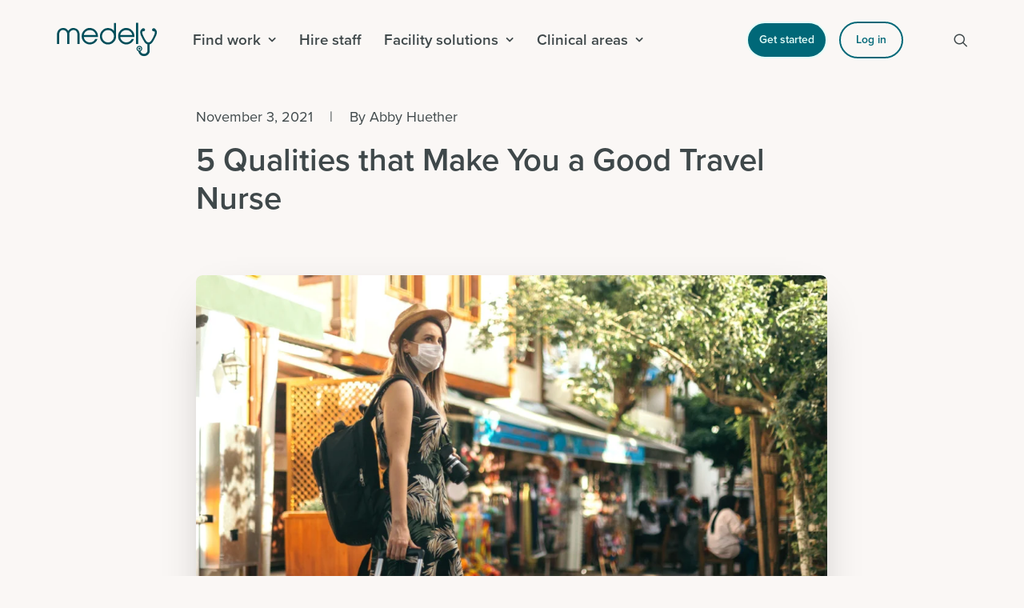

--- FILE ---
content_type: text/html; charset=UTF-8
request_url: https://medely.com/blog/5-qualities-that-make-you-a-good-travel-nurse/
body_size: 15045
content:
<!DOCTYPE html><html class="no-touch" lang="en-US" xmlns="http://www.w3.org/1999/xhtml"><head><meta http-equiv="Content-Type" content="text/html; charset=UTF-8"><meta name="viewport" content="width=device-width, initial-scale=1"><link rel="stylesheet" media="print" onload="this.onload=null;this.media='all';" id="ao_optimized_gfonts" href="https://fonts.googleapis.com/css?family=Montserrat%3A100%2C200%2C300%2Cregular%2C500%2C600%2C700%2C800%2C900%2C100italic%2C200italic%2C300italic%2Citalic%2C500italic%2C600italic%2C700italic%2C800italic%2C900italic%7CNunito+Sans%3A200%2C300%2Cregular%2C500%2C600%2C700%2C800%2C900%2C200italic%2C300italic%2Citalic%2C500italic%2C600italic%2C700italic%2C800italic%2C900italic%7CPoppins%3A100%2C100italic%2C200%2C200italic%2C300%2C300italic%2Cregular%2Citalic%2C500%2C500italic%2C600%2C600italic%2C700%2C700italic%2C800%2C800italic%2C900%2C900italic%7CMaterial+Icons+Outlined%3Aregular&amp;display=swap"><link rel="profile" href="http://gmpg.org/xfn/11"><link rel="pingback" href="https://medely.com/blog/xmlrpc.php"><meta name='robots' content='index, follow, max-image-preview:large, max-snippet:-1, max-video-preview:-1' /><link media="all" href="https://medely.com/blog/wp-content/cache/autoptimize/css/autoptimize_104c554268cf9fe81b955d5f35914a0c.css" rel="stylesheet"><title>5 Qualities that Make You a Good Travel Nurse | Travel Nursing</title><meta name="description" content="Love travel and adventure? Here’s a look at five qualities that can help contribute to your success as a Travel Nurse." /><link rel="canonical" href="https://medely.com/blog/5-qualities-that-make-you-a-good-travel-nurse/" /><meta property="og:locale" content="en_US" /><meta property="og:type" content="article" /><meta property="og:title" content="5 Qualities that Make You a Good Travel Nurse | Travel Nursing" /><meta property="og:description" content="Love travel and adventure? Here’s a look at five qualities that can help contribute to your success as a Travel Nurse." /><meta property="og:url" content="https://medely.com/blog/5-qualities-that-make-you-a-good-travel-nurse/" /><meta property="og:site_name" content="Medely | Build a better workforce. Deliver better care." /><meta property="article:publisher" content="https://www.facebook.com/JoinMedely" /><meta property="article:published_time" content="2021-11-03T16:15:26+00:00" /><meta property="article:modified_time" content="2021-11-03T16:15:29+00:00" /><meta property="og:image" content="https://medely.com/blog/wp-content/uploads/2021/11/Medely_Blog_TravelNurse.jpg" /><meta property="og:image:width" content="1254" /><meta property="og:image:height" content="836" /><meta property="og:image:type" content="image/jpeg" /><meta name="author" content="Abby Huether" /><meta name="twitter:card" content="summary_large_image" /><meta name="twitter:creator" content="@JoinMedely" /><meta name="twitter:site" content="@JoinMedely" /><meta name="twitter:label1" content="Written by" /><meta name="twitter:data1" content="Abby Huether" /><meta name="twitter:label2" content="Est. reading time" /><meta name="twitter:data2" content="4 minutes" /> <script type="application/ld+json" class="yoast-schema-graph">{"@context":"https://schema.org","@graph":[{"@type":"Article","@id":"https://medely.com/blog/5-qualities-that-make-you-a-good-travel-nurse/#article","isPartOf":{"@id":"https://medely.com/blog/5-qualities-that-make-you-a-good-travel-nurse/"},"author":{"name":"Abby Huether","@id":"https://medely.com/blog/#/schema/person/05efbbe37169e9f37da1fd87aed6f210"},"headline":"5 Qualities that Make You a Good Travel Nurse","datePublished":"2021-11-03T16:15:26+00:00","dateModified":"2021-11-03T16:15:29+00:00","mainEntityOfPage":{"@id":"https://medely.com/blog/5-qualities-that-make-you-a-good-travel-nurse/"},"wordCount":886,"publisher":{"@id":"https://medely.com/blog/#organization"},"image":{"@id":"https://medely.com/blog/5-qualities-that-make-you-a-good-travel-nurse/#primaryimage"},"thumbnailUrl":"https://medely.com/blog/wp-content/uploads/2021/11/Medely_Blog_TravelNurse.jpg","articleSection":["Travel Nursing"],"inLanguage":"en-US"},{"@type":"WebPage","@id":"https://medely.com/blog/5-qualities-that-make-you-a-good-travel-nurse/","url":"https://medely.com/blog/5-qualities-that-make-you-a-good-travel-nurse/","name":"5 Qualities that Make You a Good Travel Nurse | Travel Nursing","isPartOf":{"@id":"https://medely.com/blog/#website"},"primaryImageOfPage":{"@id":"https://medely.com/blog/5-qualities-that-make-you-a-good-travel-nurse/#primaryimage"},"image":{"@id":"https://medely.com/blog/5-qualities-that-make-you-a-good-travel-nurse/#primaryimage"},"thumbnailUrl":"https://medely.com/blog/wp-content/uploads/2021/11/Medely_Blog_TravelNurse.jpg","datePublished":"2021-11-03T16:15:26+00:00","dateModified":"2021-11-03T16:15:29+00:00","description":"Love travel and adventure? Here’s a look at five qualities that can help contribute to your success as a Travel Nurse.","breadcrumb":{"@id":"https://medely.com/blog/5-qualities-that-make-you-a-good-travel-nurse/#breadcrumb"},"inLanguage":"en-US","potentialAction":[{"@type":"ReadAction","target":["https://medely.com/blog/5-qualities-that-make-you-a-good-travel-nurse/"]}]},{"@type":"ImageObject","inLanguage":"en-US","@id":"https://medely.com/blog/5-qualities-that-make-you-a-good-travel-nurse/#primaryimage","url":"https://medely.com/blog/wp-content/uploads/2021/11/Medely_Blog_TravelNurse.jpg","contentUrl":"https://medely.com/blog/wp-content/uploads/2021/11/Medely_Blog_TravelNurse.jpg","width":1254,"height":836,"caption":"Tourist woman wearing protective face mask and exploring new place"},{"@type":"BreadcrumbList","@id":"https://medely.com/blog/5-qualities-that-make-you-a-good-travel-nurse/#breadcrumb","itemListElement":[{"@type":"ListItem","position":1,"name":"Home","item":"https://medely.com/blog/"},{"@type":"ListItem","position":2,"name":"5 Qualities that Make You a Good Travel Nurse"}]},{"@type":"WebSite","@id":"https://medely.com/blog/#website","url":"https://medely.com/blog/","name":"Medely | Build a better workforce. Deliver better care.","description":"The latest in healthcare news, plus tips and tricks for facilities and pros.","publisher":{"@id":"https://medely.com/blog/#organization"},"potentialAction":[{"@type":"SearchAction","target":{"@type":"EntryPoint","urlTemplate":"https://medely.com/blog/?s={search_term_string}"},"query-input":{"@type":"PropertyValueSpecification","valueRequired":true,"valueName":"search_term_string"}}],"inLanguage":"en-US"},{"@type":"Organization","@id":"https://medely.com/blog/#organization","name":"Medely","url":"https://medely.com/blog/","logo":{"@type":"ImageObject","inLanguage":"en-US","@id":"https://medely.com/blog/#/schema/logo/image/","url":"https://medely.com/blog/wp-content/uploads/2019/12/medely-logo-dark.png","contentUrl":"https://medely.com/blog/wp-content/uploads/2019/12/medely-logo-dark.png","width":824,"height":274,"caption":"Medely"},"image":{"@id":"https://medely.com/blog/#/schema/logo/image/"},"sameAs":["https://www.facebook.com/JoinMedely","https://x.com/JoinMedely","https://www.instagram.com/joinmedely/","https://www.linkedin.com/company/medely","https://www.youtube.com/channel/UCJPLIEbvmJcVSdZjDH32mZg"]},{"@type":"Person","@id":"https://medely.com/blog/#/schema/person/05efbbe37169e9f37da1fd87aed6f210","name":"Abby Huether","image":{"@type":"ImageObject","inLanguage":"en-US","@id":"https://medely.com/blog/#/schema/person/image/","url":"https://secure.gravatar.com/avatar/69fc4fd2dd7630883af1290903418756?s=96&d=mm&r=g","contentUrl":"https://secure.gravatar.com/avatar/69fc4fd2dd7630883af1290903418756?s=96&d=mm&r=g","caption":"Abby Huether"},"sameAs":["http://medely.com"],"url":"https://medely.com/blog/author/abby/"}]}</script> <link rel='dns-prefetch' href='//js-na2.hs-scripts.com' /><link rel='dns-prefetch' href='//www.googletagmanager.com' /><link href='https://fonts.gstatic.com' crossorigin='anonymous' rel='preconnect' /><link rel="alternate" type="application/rss+xml" title="Medely | Build a better workforce. Deliver better care. &raquo; Feed" href="https://medely.com/blog/feed/" /><link rel="alternate" type="application/rss+xml" title="Medely | Build a better workforce. Deliver better care. &raquo; Comments Feed" href="https://medely.com/blog/comments/feed/" /> <script type="text/javascript" id="gtmkit-js-before" data-cfasync="false" data-nowprocket="" data-cookieconsent="ignore">window.gtmkit_settings = {"datalayer_name":"dataLayer","console_log":false};
		window.gtmkit_data = {};
		window.dataLayer = window.dataLayer || [];</script> <script type="text/javascript" id="gtmkit-container-js-after" data-cfasync="false" data-nowprocket="" data-cookieconsent="ignore">/* Google Tag Manager */
(function(w,d,s,l,i){w[l]=w[l]||[];w[l].push({'gtm.start':
new Date().getTime(),event:'gtm.js'});var f=d.getElementsByTagName(s)[0],
j=d.createElement(s),dl=l!='dataLayer'?'&l='+l:'';j.async=true;j.src=
'https://www.googletagmanager.com/gtm.js?id='+i+dl;f.parentNode.insertBefore(j,f);
})(window,document,'script','dataLayer','GTM-KDR3BQ7');
/* End Google Tag Manager */</script> <script type="text/javascript" id="gtmkit-datalayer-js-before" data-cfasync="false" data-nowprocket="" data-cookieconsent="ignore">const gtmkit_dataLayer_content = {"pageType":"post"};
dataLayer.push( gtmkit_dataLayer_content );</script> <script defer type="text/javascript" src="/blog/wp-content/themes/uncode/library/js/ai-uncode.min.js" id="uncodeAI" data-async='true' data-home="/blog/" data-path="/blog/" data-breakpoints-images="258,516,720,1032,1440,2064,2880" id="ai-uncode-js"></script> <script defer id="uncode-init-js-extra" src="[data-uri]"></script> <script defer type="text/javascript" src="https://medely.com/blog/wp-content/themes/uncode/library/js/init.min.js" id="uncode-init-js"></script> <script type="text/javascript" src="https://medely.com/blog/wp-includes/js/jquery/jquery.min.js?ver=3.7.1" id="jquery-core-js"></script> <script defer type="text/javascript" src="https://medely.com/blog/wp-includes/js/jquery/jquery-migrate.min.js?ver=3.4.1" id="jquery-migrate-js"></script> <script defer id="wpstg-global-js-extra" src="[data-uri]"></script> <script defer type="text/javascript" src="https://medely.com/blog/wp-content/plugins/wp-staging-pro/assets/js/dist/wpstg-blank-loader.min.js?ver=6.6.4" id="wpstg-global-js"></script> <script defer src="data:text/javascript;base64,"></script><link rel="https://api.w.org/" href="https://medely.com/blog/wp-json/" /><link rel="alternate" title="JSON" type="application/json" href="https://medely.com/blog/wp-json/wp/v2/posts/1441" /><link rel="EditURI" type="application/rsd+xml" title="RSD" href="https://medely.com/blog/xmlrpc.php?rsd" /><link rel='shortlink' href='https://medely.com/blog/?p=1441' /><link rel="alternate" title="oEmbed (JSON)" type="application/json+oembed" href="https://medely.com/blog/wp-json/oembed/1.0/embed?url=https%3A%2F%2Fmedely.com%2Fblog%2F5-qualities-that-make-you-a-good-travel-nurse%2F" /><link rel="alternate" title="oEmbed (XML)" type="text/xml+oembed" href="https://medely.com/blog/wp-json/oembed/1.0/embed?url=https%3A%2F%2Fmedely.com%2Fblog%2F5-qualities-that-make-you-a-good-travel-nurse%2F&#038;format=xml" />  <script defer src="[data-uri]"></script><script defer src="[data-uri]"></script> <noscript> <img height="1" width="1" style="display:none;" alt="" src="https://px.ads.linkedin.com/collect/?pid=4078962&fmt=gif" /> </noscript>  <script defer src="[data-uri]"></script>  <script defer type='text/javascript' src='//use.typekit.com/pcv8ysu.js'></script> <script defer src="[data-uri]"></script> <link rel="icon" href="https://medely.com/blog/wp-content/uploads/2020/09/cropped-Favicon-1-32x32.png" sizes="32x32" /><link rel="icon" href="https://medely.com/blog/wp-content/uploads/2020/09/cropped-Favicon-1-192x192.png" sizes="192x192" /><link rel="apple-touch-icon" href="https://medely.com/blog/wp-content/uploads/2020/09/cropped-Favicon-1-180x180.png" /><meta name="msapplication-TileImage" content="https://medely.com/blog/wp-content/uploads/2020/09/cropped-Favicon-1-270x270.png" /> <noscript><style>.wpb_animate_when_almost_visible { opacity: 1; }</style></noscript></head><body class="post-template-default single single-post postid-1441 single-format-standard  style-color-174455-bg group-blog hormenu-position-left megamenu-full-submenu hmenu hmenu-position-left header-full-width main-center-align textual-accent-color menu-mobile-default mobile-parallax-not-allowed ilb-no-bounce unreg adaptive-images-async uncode-btn-round qw-body-scroll-disabled megamenu-side-to-side no-qty-fx wpb-js-composer js-comp-ver-7.7.2 vc_responsive" data-border="0"><div id="vh_layout_help"></div><noscript><iframe src="https://www.googletagmanager.com/ns.html?id=GTM-KDR3BQ7" height="0" width="0" style="display:none;visibility:hidden"></iframe></noscript><div class="body-borders" data-border="0"><div class="top-border body-border-shadow"></div><div class="right-border body-border-shadow"></div><div class="bottom-border body-border-shadow"></div><div class="left-border body-border-shadow"></div><div class="top-border style-light-bg"></div><div class="right-border style-light-bg"></div><div class="bottom-border style-light-bg"></div><div class="left-border style-light-bg"></div></div><div class="box-wrapper"><div class="box-container"> <script defer id="initBox" src="[data-uri]"></script> <div class="menu-wrapper menu-hide-only"><header id="masthead" class="navbar menu-primary menu-light submenu-light style-light-original double-h-padding menu-with-logo"><div class="menu-container menu-hide style-color-174455-bg menu-no-borders"><div class="row-menu"><div class="row-menu-inner"><div id="logo-container-mobile" class="col-lg-0 logo-container middle"><div id="main-logo" class="navbar-header style-light"> <a href="https://medely.com/blog/" class="navbar-brand" data-minheight="20" aria-label="Medely | Build a better workforce. Deliver better care."><div class="logo-image main-logo logo-skinnable" data-maxheight="45" style="height: 45px;"><noscript><img decoding="async" src="https://medely.com/blog/wp-content/uploads/2024/05/logo.svg" alt="logo" width="200" height="71" class="img-responsive" /></noscript><img decoding="async" src='data:image/svg+xml,%3Csvg%20xmlns=%22http://www.w3.org/2000/svg%22%20viewBox=%220%200%20200%2071%22%3E%3C/svg%3E' data-src="https://medely.com/blog/wp-content/uploads/2024/05/logo.svg" alt="logo" width="200" height="71" class="lazyload img-responsive" /></div></a></div><div class="mmb-container"><div class="mobile-additional-icons"></div><div class="mobile-menu-button mobile-menu-button-light lines-button"><span class="lines"><span></span></span></div></div></div><div class="col-lg-12 main-menu-container middle"><div class="menu-horizontal menu-dd-shadow-sm menu-sub-enhanced"><div class="menu-horizontal-inner"><div class="nav navbar-nav navbar-main navbar-nav-first"><ul id="menu-main-menu" class="menu-primary-inner menu-smart sm"><li id="menu-item-420" class="menu-item menu-item-type-custom menu-item-object-custom menu-item-has-children menu-item-420 dropdown menu-item-link"><a title="Find work" href="#" data-toggle="dropdown" class="dropdown-toggle" data-type="title">Find work<i class="fa fa-angle-down fa-dropdown"></i></a><ul role="menu" class="drop-menu"><li id="menu-item-2992" class="menu-item menu-item-type-custom menu-item-object-custom menu-item-has-children menu-item-2992 dropdown"><a title="Overview" href="#" data-type="title">Overview<i class="fa fa-angle-down fa-dropdown"></i></a><ul role="menu" class="drop-menu"><li id="menu-item-2993" class="menu-item menu-item-type-custom menu-item-object-custom menu-item-2993"><a title="How Medely Works" href="https://medely.com/facilities">How Medely Works<i class="fa fa-angle-right fa-dropdown"></i></a></li></ul></li><li id="menu-item-2994" class="menu-item menu-item-type-custom menu-item-object-custom menu-item-has-children menu-item-2994 dropdown"><a title="Explore" href="#" data-type="title">Explore<i class="fa fa-angle-down fa-dropdown"></i></a><ul role="menu" class="drop-menu"><li id="menu-item-2995" class="menu-item menu-item-type-custom menu-item-object-custom menu-item-2995"><a title="Per Diem Shifts" href="https://medely.com/nurses-allied/per-diem-shifts">Per Diem Shifts<i class="fa fa-angle-right fa-dropdown"></i></a></li><li id="menu-item-2996" class="menu-item menu-item-type-custom menu-item-object-custom menu-item-2996"><a title="Travel Assignments" href="https://medely.com/travel">Travel Assignments<i class="fa fa-angle-right fa-dropdown"></i></a></li><li id="menu-item-2997" class="menu-item menu-item-type-custom menu-item-object-custom menu-item-2997"><a title="Local Assignments" href="https://medely.com/nurses-allied/local-assignments">Local Assignments<i class="fa fa-angle-right fa-dropdown"></i></a></li></ul></li></ul></li><li id="menu-item-2982" class="menu-item menu-item-type-custom menu-item-object-custom menu-item-2982 menu-item-link"><a title="Hire staff" href="https://medely.com/facilities/talent-fusion-flex">Hire staff<i class="fa fa-angle-right fa-dropdown"></i></a></li><li id="menu-item-421" class="menu-item menu-item-type-custom menu-item-object-custom menu-item-has-children menu-item-421 dropdown menu-item-link"><a title="Facility solutions" href="#" data-toggle="dropdown" class="dropdown-toggle" data-type="title">Facility solutions<i class="fa fa-angle-down fa-dropdown"></i></a><ul role="menu" class="drop-menu"><li id="menu-item-4399" class="menu-item menu-item-type-taxonomy menu-item-object-category menu-item-has-children menu-item-4399 dropdown"><a title="Explore the platform" href="https://medely.com/blog/category/per-diem-nursing/" data-type="title">Explore the platform<i class="fa fa-angle-down fa-dropdown"></i></a><ul role="menu" class="drop-menu"><li id="menu-item-2987" class="menu-item menu-item-type-custom menu-item-object-custom menu-item-2987"><a title="Platform overview" href="https://medely.com/facilities/talent-fusion-platform">Platform overview<i class="fa fa-angle-right fa-dropdown"></i></a></li></ul></li><li id="menu-item-3921" class="menu-item menu-item-type-custom menu-item-object-custom menu-item-has-children menu-item-3921 dropdown"><a title="Platform capabilities" href="#" data-type="title">Platform capabilities<i class="fa fa-angle-down fa-dropdown"></i></a><ul role="menu" class="drop-menu"><li id="menu-item-3922" class="menu-item menu-item-type-custom menu-item-object-custom menu-item-3922"><a title="Flex" href="https://medely.com/facilities/talent-fusion-flex">Flex<i class="fa fa-angle-right fa-dropdown"></i></a></li><li id="menu-item-3923" class="menu-item menu-item-type-custom menu-item-object-custom menu-item-3923"><a title="Core" href="https://medely.com/facilities/talent-fusion-core">Core<i class="fa fa-angle-right fa-dropdown"></i></a></li><li id="menu-item-2988" class="menu-item menu-item-type-custom menu-item-object-custom menu-item-2988"><a title="Optimize" href="https://medely.com/facilities/talent-fusion-optimize">Optimize<i class="fa fa-angle-right fa-dropdown"></i></a></li></ul></li></ul></li><li id="menu-item-4400" class="menu-item menu-item-type-custom menu-item-object-custom menu-item-has-children menu-item-4400 dropdown menu-item-link"><a title="Clinical areas" href="#" data-toggle="dropdown" class="dropdown-toggle" data-type="title">Clinical areas<i class="fa fa-angle-down fa-dropdown"></i></a><ul role="menu" class="drop-menu"><li id="menu-item-4401" class="menu-item menu-item-type-custom menu-item-object-custom menu-item-has-children menu-item-4401 dropdown"><a title="Solutions by facility type" href="#" data-type="title">Solutions by facility type<i class="fa fa-angle-down fa-dropdown"></i></a><ul role="menu" class="drop-menu"><li id="menu-item-4402" class="menu-item menu-item-type-custom menu-item-object-custom menu-item-4402"><a title="Ambulatory surgical centers" href="https://medely.com/facilities/outpatient-surgical-centers">Ambulatory surgical centers<i class="fa fa-angle-right fa-dropdown"></i></a></li><li id="menu-item-4403" class="menu-item menu-item-type-custom menu-item-object-custom menu-item-4403"><a title="Behavioral health" href="https://medely.com/facilities/behavioral-health">Behavioral health<i class="fa fa-angle-right fa-dropdown"></i></a></li><li id="menu-item-4404" class="menu-item menu-item-type-custom menu-item-object-custom menu-item-4404"><a title="Hospitals &amp; health systems" href="https://medely.com/facilities/hospitals-and-health-systems">Hospitals &#038; health systems<i class="fa fa-angle-right fa-dropdown"></i></a></li><li id="menu-item-4405" class="menu-item menu-item-type-custom menu-item-object-custom menu-item-4405"><a title="Infusion centers" href="https://medely.com/facilities/infusion-centers">Infusion centers<i class="fa fa-angle-right fa-dropdown"></i></a></li></ul></li><li id="menu-item-4406" class="menu-item menu-item-type-custom menu-item-object-custom menu-item-has-children menu-item-4406 dropdown"><a title="Solutions by care area" href="#" data-type="title">Solutions by care area<i class="fa fa-angle-down fa-dropdown"></i></a><ul role="menu" class="drop-menu"><li id="menu-item-4407" class="menu-item menu-item-type-custom menu-item-object-custom menu-item-4407"><a title="Operating room" href="https://medely.com/solutions/operating-room">Operating room<i class="fa fa-angle-right fa-dropdown"></i></a></li><li id="menu-item-4408" class="menu-item menu-item-type-custom menu-item-object-custom menu-item-4408"><a title="Perioperative" href="https://medely.com/solutions/perioperative">Perioperative<i class="fa fa-angle-right fa-dropdown"></i></a></li><li id="menu-item-4409" class="menu-item menu-item-type-custom menu-item-object-custom menu-item-4409"><a title="Imaging &amp; radiology" href="https://medely.com/solutions/imaging">Imaging &#038; radiology<i class="fa fa-angle-right fa-dropdown"></i></a></li><li id="menu-item-4410" class="menu-item menu-item-type-custom menu-item-object-custom menu-item-4410"><a title="Emergency departments" href="https://medely.com/solutions/emergency-departments">Emergency departments<i class="fa fa-angle-right fa-dropdown"></i></a></li></ul></li></ul></li><li id="menu-item-2980" class="menu-item-button"><a title="Log in" href="https://medely.com/login"><div class="menu-btn-table"><div class="menu-btn-cell"><div class="menu-item menu-item-type-custom menu-item-object-custom menu-item-2980 menu-btn-container btn"><span>Log in</span></div></div></div></a></li><li id="menu-item-2979" class="menu-item-button"><a title="Get started" href="https://medely.com/sign-up"><div class="menu-btn-table"><div class="menu-btn-cell"><div class="menu-item menu-item-type-custom menu-item-object-custom menu-item-2979 menu-btn-container btn"><span>Get started</span></div></div></div></a></li></ul></div><div class="uncode-close-offcanvas-mobile lines-button close navbar-mobile-el"><span class="lines"></span></div><div class="nav navbar-nav navbar-nav-last navbar-extra-icons"><ul class="menu-smart sm menu-icons menu-smart-social"><li class="menu-item-link search-icon style-light dropdown "><a href="#" class="trigger-overlay search-icon" data-area="search" data-container="box-container" aria-label="Search"> <i class="fa fa-search3"></i><span class="desktop-hidden"><span>Search</span></span><i class="fa fa-angle-down fa-dropdown desktop-hidden"></i> </a><ul role="menu" class="drop-menu desktop-hidden"><li><form class="search" method="get" action="https://medely.com/blog/"> <input type="search" class="search-field no-livesearch" placeholder="Search…" value="" name="s" title="Search…" /></form></li></ul></li></ul></div><div class="desktop-hidden menu-accordion-secondary"></div></div></div></div></div></div></div></header></div> <script defer id="fixMenuHeight" src="[data-uri]"></script> <div class="main-wrapper"><div class="main-container"><div class="page-wrapper"><div class="sections-container"><div id="page-header"><div class="header-wrapper header-uncode-block"><div data-parent="true" class="vc_row no-padding-bottom vc_custom_1715051690411 row-container boomapps_vcrow" style="margin-bottom: 0px ;border-bottom-width: 0px ;padding-bottom: 0px ;" id="row-unique-0"><div class="row limit-width row-parent row-header"><div class="wpb_row row-inner"><div class="wpb_column pos-top pos-center align_left column_parent col-lg-12 boomapps_vccolumn single-internal-gutter"><div class="uncol style-light"  ><div class="uncoltable"><div class="uncell  boomapps_vccolumn" ><div class="uncont no-block-padding col-custom-width" style=" max-width:70%;" ><div class="uncode-info-box  h6" ><span class="date-info">November 3, 2021</span><span class="uncode-ib-separator uncode-ib-separator-symbol">|</span><span class="author-wrap"><span class="author-info">By <a href="https://medely.com/blog/author/abby/">Abby Huether</a></span></span></div><div class="vc_custom_heading_wrap margin-top-20px"><div class="heading-text el-text" ><h1 class="h1" ><span>5 Qualities that Make You a Good Travel Nurse</span></h1></div><div class="clear"></div></div></div></div></div></div></div><script defer id="script-row-unique-0" src="[data-uri]"></script></div></div></div><div data-parent="true" class="vc_row row-container boomapps_vcrow" id="row-unique-1"><div class="row limit-width row-parent"><div class="wpb_row row-inner"><div class="wpb_column pos-top pos-center align_left column_parent col-lg-12 boomapps_vccolumn single-internal-gutter"><div class="uncol style-light"  ><div class="uncoltable"><div class="uncell  boomapps_vccolumn no-block-padding" ><div class="uncont" ><div class="uncode-single-media  text-center"><div class="single-wrapper" style="max-width: 70%;"><div class="tmb tmb-light  img-round img-round-std tmb-shadowed tmb-shadowed-sm tmb-media-first tmb-media-last tmb-content-overlay tmb-no-bg"><div class="t-inside"><div class="t-entry-visual"><div class="t-entry-visual-tc"><div class="uncode-single-media-wrapper img-round img-round-std"><noscript><img decoding="async" class="adaptive-async wp-image-1440" src="https://medely.com/blog/wp-content/uploads/2021/11/Medely_Blog_TravelNurse-uai-258x172.jpg" width="258" height="172" alt="Travel Nurse" data-uniqueid="1440-121656" data-guid="https://medely.com/blog/wp-content/uploads/2021/11/Medely_Blog_TravelNurse.jpg" data-path="2021/11/Medely_Blog_TravelNurse.jpg" data-width="1254" data-height="836" data-singlew="8.4" data-singleh="" data-crop="" data-fixed=""></noscript><img decoding="async" class="lazyload adaptive-async wp-image-1440" src='data:image/svg+xml,%3Csvg%20xmlns=%22http://www.w3.org/2000/svg%22%20viewBox=%220%200%20258%20172%22%3E%3C/svg%3E' data-src="https://medely.com/blog/wp-content/uploads/2021/11/Medely_Blog_TravelNurse-uai-258x172.jpg" width="258" height="172" alt="Travel Nurse" data-uniqueid="1440-121656" data-guid="https://medely.com/blog/wp-content/uploads/2021/11/Medely_Blog_TravelNurse.jpg" data-path="2021/11/Medely_Blog_TravelNurse.jpg" data-width="1254" data-height="836" data-singlew="8.4" data-singleh="" data-crop="" data-fixed=""></div></div></div></div></div></div></div></div></div></div></div></div><script defer id="script-row-unique-1" src="[data-uri]"></script></div></div></div><div data-parent="true" class="vc_row row-container boomapps_vcrow" id="row-unique-2"><div class="row limit-width row-parent"><div class="wpb_row row-inner"><div class="wpb_column pos-top pos-center align_left column_parent col-lg-12 boomapps_vccolumn single-internal-gutter"><div class="uncol style-light"  ><div class="uncoltable"><div class="uncell  boomapps_vccolumn no-block-padding" ><div class="uncont" ></div></div></div></div></div><script defer id="script-row-unique-2" src="[data-uri]"></script></div></div></div></div></div><script defer src="[data-uri]"></script><article id="post-1441" class="page-body style-light-bg post-1441 post type-post status-publish format-standard has-post-thumbnail hentry category-travel-nursing"><div class="post-wrapper"><div class="post-body"><div class="post-content un-no-sidebar-layout" style="max-width: 60%; margin: auto;"><div class="row-container"><div class="row row-parent style-light double-top-padding double-bottom-padding"><p>You’ve heard about the <a href="https://medely.com/blog/cross-country-travel-nursing-is-it-right-for-you/">advantages</a> of becoming a Travel Nurse, such as competitive pay often with sign-on bonuses, flexibility, and—of course—the opportunity to explore the country. But you’ve also talked to Travelers at work about some of the challenges they’ve faced, such as being away from family and reestablishing their support and social networks.</p><p>A travel nursing assignment may be the perfect fit if you love travel and adventure—but how do you know when it’s the right move for you?&nbsp;</p><p>Since everyone’s journey is different, it’s hard to predict <em>exactly</em> how you’ll feel before you’ve tried <a href="https://medely.com/blog/everything-you-need-to-know-before-accepting-a-travel-nursing-assignment/">at least a short-term assignment</a>! However, there are strengths and soft skills that can help you be a successful Travel Nurse or Allied Health Professional. Here’s a look at five qualities thatwill make you stand out from the crowd and secure a great Travel Nurse assignment.</p><h2 class="wp-block-heading">1.Travel Nurse must have: strong nursing skills and experience</h2><p>Travel nursing jobs may introduce you to different work environments and new situations but you need to have a solid foundation in Nursing 101 to back you up. Baseline expectations for <a href="https://medely.com/blog/first-travel-nursing/">your first travel nursing position</a> will typically include at least two years of hands-on clinical experience—and the more exposure you have the easier it will be to score the positions you want.&nbsp;</p><p>So, there’s no need to rush. If you’re still growing in your current position, use this time to confirm common certifications, like Basic Life Support (BLS) and Advanced Cardiac Life Support (ACLS). And get stand-out references lined up so you can quickly instill confidence during the hiring process that you have the knowledge you need to shine.</p><h2 class="wp-block-heading">2. A Travel Nurse needs the ability to adapt to new situations and locations </h2><p>A lot can change between healthcare facilities—not just management styles, processes, and resources but also the dynamics across the workplace, the local culture, even the languages your patients will be speaking.&nbsp;</p><p>A DON (Director of Nursing) wants to know that you have the professionalism and grit to adjust as quickly and smoothly as possible. You may have just a day or two to get up-to-speed—and you’ll be expected to work well independently.</p><p>You’ll also be on the move for <a href="https://medely.com/blog/best-five-places-to-pick-up-a-summer-travel-assignment/">each travel assignment</a>. This can mean not just a new facility—with everything <em>that</em> entails—but also a new neighborhood, different friends, resetting what “home” feels like, and finding your bearings all over again. You may need a minute to feel grounded again and it helps to be able to choose your attitude and hit the ground running with enthusiasm.&nbsp;</p><h2 class="wp-block-heading">3. Flexibility and a willingness to learn</h2><p>Some Healthcare Professionals thrive on routine and do their best work when they know what to expect. Travel nursing turns all of that on its head, at least while you figure things out. Being a successful Travel Nurse means being able to roll with the changes, keep an open mind, and ask a lot of questions as needed.&nbsp;</p><p>Being flexible also gives you better exposure to all kinds of opportunities. While you have the power to <a href="https://medely.com/blog/five-ways-to-make-your-travel-nurse-contract-work-for-you/">find the contracts that work best for you</a>—and you may have non-negotiables—it’s also easier to find a good match when you have fewer restrictions for where and how you want to work.</p><h2 class="wp-block-heading">4. Excellent communication skills</h2><p>Communication skills are an asset for <em>any</em> Nurse or Allied Health Professional, but for a Traveler, they can make all the difference between a great assignment and one you’d hate to repeat. You need to be able to connect with anyone and everyone, from colleagues who don’t trust you yet, to patients who’ve never seen you before, to the Healthcare Recruiter who helped set up the contract for you.</p><p>Being able to communicate effectively doesn’t mean you have to be an extrovert. It means you have the confidence to ask questions when you need clarity as well as the empathy to understand what information is needed by others and how to deliver it in a way that’s clear to them.</p><h2 class="wp-block-heading">5. A positive attitude with an adventurous mindset</h2><p>Resiliency is the ability to recover quickly or “spring back into shape,” as the Oxford Dictionary puts it. It’s reflected in your ability to flex and adapt, but it’s more than that: Resiliency is also about choice, thinking beyond today’s difficulties, and focusing on what’s possible.</p><p>This positive mindset is essential for a Travel Nurse, not just because you need to be prepared for the unknown but because the healthcare industry is stressful! You can make a tremendous meaningful impact, but there will be challenges. Resolving to be friendly and holding onto a positive outlook can go far to help protect your mental health, the quality of your work, and your relationships with new colleagues.&nbsp;<br>Being a Travel Nurse can be an incredible chance for growth, experience, and adventure. It may not be the right choice for every Nurse or Allied Professional, but it can be a lot of fun to try even if it isn’t your long-term strategy. Want to check out some of your options? <a href="https://medely.com/travel">Learn more about working with Medely today.</a></p><div class='yarpp yarpp-related yarpp-related-website yarpp-template-thumbnails'><h3>Related Posts</h3><div class="yarpp-thumbnails-horizontal"> <a class='yarpp-thumbnail' rel='norewrite' href='https://medely.com/blog/cross-country-travel-nursing-is-it-right-for-you/' title='Cross Country Travel Nursing: Is it Right for You?'> <noscript><img decoding="async" width="840" height="560" src="https://medely.com/blog/wp-content/uploads/2020/10/cross-country-travel-nursing-1024x683.jpg" class="attachment-large size-large wp-post-image" alt="nurse travelling cross country for her next job" data-pin-nopin="true" /></noscript><img decoding="async" width="840" height="560" src='data:image/svg+xml,%3Csvg%20xmlns=%22http://www.w3.org/2000/svg%22%20viewBox=%220%200%20840%20560%22%3E%3C/svg%3E' data-src="https://medely.com/blog/wp-content/uploads/2020/10/cross-country-travel-nursing-1024x683.jpg" class="lazyload attachment-large size-large wp-post-image" alt="nurse travelling cross country for her next job" data-pin-nopin="true" /><span class="yarpp-thumbnail-title">Cross Country Travel Nursing: Is it Right for You?</span></a> <a class='yarpp-thumbnail' rel='norewrite' href='https://medely.com/blog/impact-of-staffing-shortages-on-patient-care/' title='The Impact of Staffing Shortages on Patient Care and Outcomes'> <noscript><img decoding="async" width="840" height="439" src="https://medely.com/blog/wp-content/uploads/2023/08/Busy-Hospital-Header-1024x535.png" class="attachment-large size-large wp-post-image" alt="" data-pin-nopin="true" /></noscript><img decoding="async" width="840" height="439" src='data:image/svg+xml,%3Csvg%20xmlns=%22http://www.w3.org/2000/svg%22%20viewBox=%220%200%20840%20439%22%3E%3C/svg%3E' data-src="https://medely.com/blog/wp-content/uploads/2023/08/Busy-Hospital-Header-1024x535.png" class="lazyload attachment-large size-large wp-post-image" alt="" data-pin-nopin="true" /><span class="yarpp-thumbnail-title">The Impact of Staffing Shortages on Patient Care and Outcomes</span></a> <a class='yarpp-thumbnail' rel='norewrite' href='https://medely.com/blog/top-5-nurse-specialties/' title='Top 5 In-Demand Nurse Specialties in 2024'> <noscript><img decoding="async" width="840" height="439" src="https://medely.com/blog/wp-content/uploads/2024/07/In-demand-nurses-1024x535.png" class="attachment-large size-large wp-post-image" alt="Top 5 in-demand nurse specialties" data-pin-nopin="true" /></noscript><img decoding="async" width="840" height="439" src='data:image/svg+xml,%3Csvg%20xmlns=%22http://www.w3.org/2000/svg%22%20viewBox=%220%200%20840%20439%22%3E%3C/svg%3E' data-src="https://medely.com/blog/wp-content/uploads/2024/07/In-demand-nurses-1024x535.png" class="lazyload attachment-large size-large wp-post-image" alt="Top 5 in-demand nurse specialties" data-pin-nopin="true" /><span class="yarpp-thumbnail-title">Top 5 In-Demand Nurse Specialties in 2024</span></a></div></div></div></div></div><div class="post-after row-container"><div class="row-container"><div class="row row-parent style-light no-top-padding double-bottom-padding" style="max-width: 60%; margin: auto;"><div class="wp-block-group alignwide article-module-group"><h3 class="wp-block-heading has-text-align-center article-module-heading">Ready to explore the future of healthcare?</h3><div class="wp-block-buttons article-module-buttons"><div class="wp-block-button article-module-button"><a class="wp-block-button__link has-text-align-center article-module-button__link btn-color-155774" href="https://medely.com/">Learn more about Medely</a></div></div></div></div></div></div></div><div class="row-container row-navigation row-navigation-light"><div class="row row-parent style-light limit-width"><nav class="post-navigation"><ul class="navigation"><li class="page-prev"><span class="btn-container"><a class="btn btn-link text-default-color btn-icon-left" href="https://medely.com/blog/covid-vaccination-mandates-for-healthcare-facilities-for-healthcare-workers-an-overview/" rel="prev"><i class="fa fa-angle-left"></i><span>Prev</span></a></span></li><li class="page-next"><span class="btn-container"><a class="btn btn-link text-default-color btn-icon-right" href="https://medely.com/blog/winter-travel-assignment/" rel="next"><span>Next</span><i class="fa fa-angle-right"></i></a></span></li></ul></nav></div></div></div></article></div></div><footer id="colophon" class="site-footer"><div class="footer-content-block row-container  style-light-bg style-light"><div class="footer-content-block-inner full-width row-parent"><div class="container"><div class="footer" data-comp="Footer"><div class="grid-parent"><div class="container py-4x"><div class="flex flex-col lg:flex-row justify-between gap-4x lg:gap-x-4x lg:gap-y-0 lg:items-start flex-col-mobile align-items-center"><div class="flex flex-col lg:w-1/4 full-width"><ul class="flex flex-col gap-1x"><li> <a target="_self" class="text-teal-95 hover:text-teal-90 text-strong-1 inline-flex items-center gap-1x group" href="https://medely.com/facilities" rel="noopener"> <span>Facilities</span> <span class="footer-arrow mat-icon group-hover:translate-x-025x transition-transform duration-200 ease-out"></span> </a></li><li> <a target="_self" class="text-teal-95 hover:text-teal-90 text-strong-1 inline-flex items-center gap-1x group" href="https://medely.com/nurses-allied" rel="noopener"> <span>Professionals</span> <span class="footer-arrow mat-icon group-hover:translate-x-025x transition-transform duration-200 ease-out"></span> </a></li></ul></div><div class="flex flex-col lg:w-1/4 items-start full-width meet-medely-top-align"><ul class="flex flex-col gap-1x"><li class="uppercase text-highlight">Meet Medely</li><li> <a target="_self" class="text-teal-95 hover:text-teal-90 text-strong-0" href="https://medely.com/about-us" rel="noopener"> <span>About Us</span> </a></li><li> <a target="_self" class="text-teal-95 hover:text-teal-90 text-strong-0" href="https://blog.medely.com" rel="noopener"> <span>Blog</span> </a></li><li> <a target="_self" class="text-teal-95 hover:text-teal-90 text-strong-0" href="https://medely.com/careers" rel="noopener"> <span>Careers</span> </a></li><li> <a target="_self" class="text-teal-95 hover:text-teal-90 text-strong-0" href="https://help.medely.com/en/articles/3291732-contact-us" rel="noopener"> <span>Contact</span> </a></li></ul></div><div class="flex flex-col lg:w-1/4 full-width"><div class="uppercase text-highlight">Need Help?</div><ul class="flex gap-1x flex-row"><li> <a data-comp="LinkButton" class="help-btn" target="_self" href="https://help.medely.com" rel="noopener">Help</a></li><li> <a data-comp="LinkButton" class="contact-btn" target="_self" href="https://help.medely.com/en/articles/3291732-contact-us" rel="noopener">Contact Us</a></li><li> <a data-comp="LinkButton" class="login-btn" target="_self" href="https://medely.com/login" rel="noopener">Log In</a></li></ul></div><div class="logo-container logo-top-center lg:w-1/4 full-width logo-right-desktop"> <a href="https://medely.com/"> <noscript><img alt="Medely" loading="lazy" width="64" height="64" decoding="async" data-nimg="1" style="color:transparent" src="https://medely.com/_next/static/media/footer-logo.9a375ab9.svg"></noscript><img class="lazyload" alt="Medely" loading="lazy" width="64" height="64" decoding="async" data-nimg="1" style="color:transparent" src='data:image/svg+xml,%3Csvg%20xmlns=%22http://www.w3.org/2000/svg%22%20viewBox=%220%200%2064%2064%22%3E%3C/svg%3E' data-src="https://medely.com/_next/static/media/footer-logo.9a375ab9.svg"> </a></div></div><div class="flex flex-col lg:flex-row justify-between mt-4x lg:mt-2x flex-col-mobile-full"><div class="text-reg--1 text-left lg:w-3/4 text-left-mobile"> <a target="_self" class="text-teal-95 hover:text-teal-90 hover:underline mobile-spaced" href="https://medely.com/privacy-policy" rel="noopener"> <span>Privacy Policy</span> </a> <span class="px-05x slash-color mobile-spaced">/</span> <a target="_self" class="text-teal-95 hover:text-teal-90 hover:underline mobile-spaced" href="https://medely.com/privacy-policy#ca-privacy-statement" rel="noopener"> <span>California Consumer Privacy Statement</span> </a> <span class="px-05x slash-color mobile-spaced">/</span> <a target="_self" class="text-teal-95 hover:text-teal-90 hover:underline mobile-spaced" href="https://medely.com/professional_terms" rel="noopener"> <span>Professional Terms</span> </a> <span class="px-05x slash-color mobile-spaced">/</span> <a target="_self" class="text-teal-95 hover:text-teal-90 hover:underline mobile-spaced" href="https://medely.com/facility_terms" rel="noopener"> <span>Facility Terms</span> </a> <span class="px-05x slash-color mobile-spaced">/</span> <a target="_self" class="text-teal-95 hover:text-teal-90 hover:underline mobile-spaced" href="https://medely.com/website-policy" rel="noopener"> <span>Website Terms</span> </a><div class="pt-1x text-highlight copyright mobile-spaced">© 2024 Medely. All rights reserved.</div></div><div class="flex justify-end lg:w-1/4 mobile-spaced justify-start-mobile"><ul class="flex gap-2x flex-row-mobile"><li><a href="https://www.facebook.com/JoinMedely/" target="_self" rel="noopener"><noscript><img alt="Facebook" loading="lazy" width="32" height="32" decoding="async" data-nimg="1" style="color:transparent" src="https://medely.com/_next/static/media/social-facebook.264f87c6.svg"></noscript><img class="lazyload" alt="Facebook" loading="lazy" width="32" height="32" decoding="async" data-nimg="1" style="color:transparent" src='data:image/svg+xml,%3Csvg%20xmlns=%22http://www.w3.org/2000/svg%22%20viewBox=%220%200%2032%2032%22%3E%3C/svg%3E' data-src="https://medely.com/_next/static/media/social-facebook.264f87c6.svg"></a></li><li><a href="https://www.instagram.com/joinmedely/?hl=en" target="_self" rel="noopener"><noscript><img alt="Instagram" loading="lazy" width="32" height="32" decoding="async" data-nimg="1" style="color:transparent" src="https://medely.com/_next/static/media/social-instagram.b20ea686.svg"></noscript><img class="lazyload" alt="Instagram" loading="lazy" width="32" height="32" decoding="async" data-nimg="1" style="color:transparent" src='data:image/svg+xml,%3Csvg%20xmlns=%22http://www.w3.org/2000/svg%22%20viewBox=%220%200%2032%2032%22%3E%3C/svg%3E' data-src="https://medely.com/_next/static/media/social-instagram.b20ea686.svg"></a></li><li><a href="https://twitter.com/joinmedely" target="_self" rel="noopener"><noscript><img alt="X" loading="lazy" width="32" height="32" decoding="async" data-nimg="1" style="color:transparent" src="https://medely.com/_next/static/media/social-x.aa780548.svg"></noscript><img class="lazyload" alt="X" loading="lazy" width="32" height="32" decoding="async" data-nimg="1" style="color:transparent" src='data:image/svg+xml,%3Csvg%20xmlns=%22http://www.w3.org/2000/svg%22%20viewBox=%220%200%2032%2032%22%3E%3C/svg%3E' data-src="https://medely.com/_next/static/media/social-x.aa780548.svg"></a></li><li><a href="https://www.tiktok.com/tag/joinmedely" target="_self" rel="noopener"><noscript><img alt="TikTok" loading="lazy" width="32" height="32" decoding="async" data-nimg="1" style="color:transparent" src="https://medely.com/_next/static/media/social-tiktok.a4b316f0.svg"></noscript><img class="lazyload" alt="TikTok" loading="lazy" width="32" height="32" decoding="async" data-nimg="1" style="color:transparent" src='data:image/svg+xml,%3Csvg%20xmlns=%22http://www.w3.org/2000/svg%22%20viewBox=%220%200%2032%2032%22%3E%3C/svg%3E' data-src="https://medely.com/_next/static/media/social-tiktok.a4b316f0.svg"></a></li><li><a href="https://www.linkedin.com/company/medely" target="_self" rel="noopener"><noscript><img alt="Linkedin" loading="lazy" width="32" height="32" decoding="async" data-nimg="1" style="color:transparent" src="https://medely.com/_next/static/media/social-linkedin.99024bf1.svg"></noscript><img class="lazyload" alt="Linkedin" loading="lazy" width="32" height="32" decoding="async" data-nimg="1" style="color:transparent" src='data:image/svg+xml,%3Csvg%20xmlns=%22http://www.w3.org/2000/svg%22%20viewBox=%220%200%2032%2032%22%3E%3C/svg%3E' data-src="https://medely.com/_next/static/media/social-linkedin.99024bf1.svg"></a></li></ul></div></div></div></div></div></div></div></div></footer></div></div></div></div><div class="style-light footer-scroll-top footer-scroll-higher"><a href="#" class="scroll-top"><i class="fa fa-angle-up fa-stack btn-default btn-hover-nobg"></i></a></div><div class="overlay overlay-sequential overlay-full style-dark style-dark-bg overlay-search" data-area="search" data-container="box-container"><div class="mmb-container"><div class="menu-close-search mobile-menu-button menu-button-offcanvas mobile-menu-button-dark lines-button overlay-close close" data-area="search" data-container="box-container"><span class="lines"></span></div></div><div class="search-container"><form action="https://medely.com/blog/" method="get"><div class="search-container-inner"> <input type="search" class="search-field form-fluid no-livesearch" placeholder="Search…" value="" name="s" title="Search for:"> <i class="fa fa-search3"></i></div></form></div></div> <script defer src="[data-uri]"></script> <script defer src="https://www.googletagmanager.com/gtag/js?id=UA-116071970-1"></script> <script defer src="[data-uri]"></script> <script type=“text/javascript”>(function() {
  var didInit = false;
  function initMunchkin() {
    if(didInit === false) {
      didInit = true;
      Munchkin.init(‘161-NJQ-122’);
    }
  }
  var s = document.createElement(‘script’);
  s.type = ‘text/javascript’;
  s.async = true;
  s.src = ‘//munchkin.marketo.net/munchkin.js’;
  s.onreadystatechange = function() {
    if (this.readyState == ‘complete’ || this.readyState == ‘loaded’) {
      initMunchkin();
    }
  };
  s.onload = initMunchkin;
  document.getElementsByTagName(‘head’)[0].appendChild(s);
})();</script> <script defer src="[data-uri]"></script><script type="text/html" id="wpb-modifications">window.wpbCustomElement = 1;</script><noscript><style>.lazyload{display:none;}</style></noscript><script data-noptimize="1">window.lazySizesConfig=window.lazySizesConfig||{};window.lazySizesConfig.loadMode=1;</script><script defer data-noptimize="1" src='https://medely.com/blog/wp-content/plugins/autoptimize/classes/external/js/lazysizes.min.js?ao_version=3.1.14'></script> <script defer id="leadin-script-loader-js-js-extra" src="[data-uri]"></script> <script defer type="text/javascript" src="https://js-na2.hs-scripts.com/244240116.js?integration=WordPress&amp;ver=11.3.21" id="leadin-script-loader-js-js"></script> <script defer type="text/javascript" src="https://medely.com/blog/wp-content/themes/uncode/library/js/plugins.min.js" id="uncode-plugins-js"></script> <script defer type="text/javascript" src="https://medely.com/blog/wp-content/themes/uncode/library/js/app.min.js" id="uncode-app-js"></script> <script defer src="data:text/javascript;base64,"></script><script defer src="https://static.cloudflareinsights.com/beacon.min.js/vcd15cbe7772f49c399c6a5babf22c1241717689176015" integrity="sha512-ZpsOmlRQV6y907TI0dKBHq9Md29nnaEIPlkf84rnaERnq6zvWvPUqr2ft8M1aS28oN72PdrCzSjY4U6VaAw1EQ==" data-cf-beacon='{"rayId":"9c17ba346d266483","version":"2025.9.1","serverTiming":{"name":{"cfExtPri":true,"cfEdge":true,"cfOrigin":true,"cfL4":true,"cfSpeedBrain":true,"cfCacheStatus":true}},"token":"49dd540beb5541f2885615fa6277f688","b":1}' crossorigin="anonymous"></script>
</body></html>

--- FILE ---
content_type: image/svg+xml
request_url: https://medely.com/blog/wp-content/uploads/2024/05/logo.svg
body_size: 1791
content:
<svg width="200" height="71" viewBox="0 0 200 71" fill="none" xmlns="http://www.w3.org/2000/svg">
<path fill-rule="evenodd" clip-rule="evenodd" d="M163.778 55.4815C162.593 55.4815 161.704 54.5185 161.704 53.4074C161.704 52.2222 162.667 51.3333 163.778 51.3333C164.963 51.3333 165.852 52.2963 165.852 53.4074C165.926 54.5926 164.963 55.4815 163.778 55.4815ZM163.778 57.037C165.778 57.037 167.407 55.4074 167.407 53.4074C167.407 51.4074 165.778 49.7778 163.778 49.7778C161.778 49.7778 160.148 51.4074 160.148 53.4074C160.222 55.4074 161.778 57.037 163.778 57.037ZM161.852 58.5926C159.778 57.7778 158.222 55.7778 158.222 53.3333C158.222 50.2222 160.741 47.7778 163.778 47.7778C166.815 47.7778 169.333 50.2963 169.333 53.3333C169.333 55.6296 167.926 57.6296 165.926 58.4444C166.222 59.7037 166.889 60.8148 167.852 61.7778C169.185 62.9629 170.815 63.6296 172.741 63.7037C174.519 63.7778 176.074 63.2592 177.481 62C178.889 60.7407 179.63 59.2592 179.63 57.4815V44.8148C179.407 44.7407 176.222 44.0741 173.259 39.4074C171.481 36.5185 169.111 32.0741 168.815 31.3333C167.111 28.2222 166.593 26.5185 166.148 25.1111C165.778 23.7778 165.481 22.1481 165.481 20.7407C165.481 17.2593 168.148 14.8889 168.741 14.4444C169.333 13.6296 170.37 13.1111 171.556 13.1111C173.407 13.1111 174.963 14.4444 174.963 16.1481C174.963 17.8518 173.481 19.1852 171.556 19.1852C171.259 19.1852 171.037 19.1852 170.741 19.1111C170.444 19.1111 169.407 19.3333 169.407 20.7407C169.407 21.1852 169.407 21.9259 169.556 22.7407C169.704 23.4815 169.926 24.3704 170.148 25.037C170.296 25.5555 170.889 26.8148 172.148 29.6296C172.815 30.8889 173.852 33.2592 176.222 37.1111C177.926 39.8518 179.704 40.5185 179.704 40.5185C180.148 40.7407 180.815 40.8889 181.852 40.8889C182.815 40.8889 183.556 40.7407 183.926 40.5185C183.926 40.5185 185.704 39.8518 187.407 37.1111C189.778 33.2592 190.815 30.8889 191.481 29.6296C192.741 26.8148 193.259 25.5555 193.481 25.037C193.704 24.3704 193.926 23.4815 194.074 22.7407C194.222 21.9259 194.222 21.1852 194.222 20.7407C194.222 19.4074 193.259 19.1111 192.963 19.1111C192.741 19.1852 192.444 19.1852 192.148 19.1852C190.296 19.1852 188.741 17.8518 188.741 16.1481C188.741 14.4444 190.222 13.1111 192.148 13.1111C193.333 13.1111 194.444 13.7037 195.037 14.5926C195.778 15.2593 198.148 17.5555 198.148 20.8148C198.148 22.2222 197.852 23.8518 197.481 25.1852C197.037 26.5926 196.519 28.2963 194.815 31.4074C194.444 32.1481 192.148 36.5926 190.37 39.4815C187.407 44.1481 184.222 44.8889 184 44.8889V57.7778C184 60.6667 182.889 63.1111 180.667 65.1111C178.444 67.037 175.852 68.0741 172.815 68.0741C169.926 68.0741 167.333 67.037 165.185 64.9629C163.333 63.037 162.222 60.9629 161.852 58.5926ZM161.407 2.44444V44.2963H157.259V2.44444H161.407ZM126.222 26.4444H149.852C149.259 23.5555 147.926 21.2593 145.778 19.4815C143.63 17.7037 141.111 16.7407 138.148 16.7407C135.185 16.6667 132.593 17.6296 130.37 19.4074C128.222 21.1111 126.815 23.4815 126.222 26.4444ZM148.815 34.1481H153.185C152.074 37.4815 150.074 40.1481 147.333 42.0741C144.593 44 141.556 45.037 138.148 45.037C133.926 45.1111 130.222 43.5555 126.963 40.4444C123.704 37.2593 122.074 33.4815 122 29.1111C121.926 24.5185 123.481 20.5185 126.889 17.1852C130.296 13.8518 134.222 12.2222 138.889 12.5185C143.037 12.8148 146.593 14.4444 149.63 17.6296C152.519 20.7407 154 24.2222 154 28.0741V30.2963H126.296C126.593 33.4074 127.926 36 130.222 38C132.519 40 135.259 41.037 138.37 40.963C143.259 40.8148 146.741 38.5926 148.815 34.1481ZM93.6296 37.2593C95.8519 39.7037 98.5185 40.963 101.704 41.037C105.111 41.1852 108 40.0741 110.37 37.4815C112.815 34.963 113.926 32 113.852 28.5926C113.778 25.3333 112.593 22.5926 110.37 20.2222C108.148 17.9259 105.481 16.7407 102.296 16.7407C99.037 16.6667 96.2222 17.8518 93.9259 20.2222C91.6296 22.5926 90.4445 25.3333 90.3704 28.5926C90.3704 31.9259 91.4074 34.8148 93.6296 37.2593ZM118 2.66666V28.963C118.074 33.4074 116.519 37.2593 113.259 40.5185C109.926 43.7037 106.148 45.2593 101.704 45.1111C97.4074 45.037 93.7778 43.4074 90.7408 40.2222C87.7778 37.1111 86.2963 33.3333 86.2963 28.963C86.2963 24.4444 87.9259 20.5926 91.1111 17.3333C94.2963 14.0741 98.1482 12.5185 102.593 12.6667C107.111 12.8148 110.963 14.6667 113.926 18.1481V2.59259H118V2.66666ZM54.6667 26.4444H78.2963C77.7037 23.5555 76.3704 21.2593 74.2222 19.4815C72.0741 17.7037 69.5556 16.7407 66.5926 16.7407C63.6296 16.6667 61.0371 17.6296 58.8148 19.4074C56.5926 21.1111 55.2593 23.4815 54.6667 26.4444ZM77.1852 34.1481H81.5556C80.4445 37.4815 78.4445 40.1481 75.7037 42.0741C72.963 44 69.9259 45.037 66.5185 45.037C62.2963 45.1111 58.5926 43.5555 55.3333 40.4444C52.0741 37.2593 50.3704 33.4815 50.3704 29.1111C50.2963 24.5185 51.8519 20.5185 55.2593 17.1852C58.6667 13.8518 62.5926 12.2222 67.2593 12.5185C71.4074 12.8148 74.963 14.4444 78 17.6296C80.8889 20.7407 82.3704 24.2222 82.3704 28.0741V30.2963H54.6667C54.963 33.4074 56.2963 36 58.5926 38C60.8889 40 63.6296 41.037 66.7408 40.963C71.6296 40.8148 75.1111 38.5926 77.1852 34.1481ZM46.3704 25.7778V44.2963H42.0741V25.2593C42.0741 22.8889 41.3333 20.8148 40 19.1111C38.6667 17.4074 36.8148 16.5926 34.5926 16.5926C32.2963 16.5926 30.3704 17.3333 28.6667 18.8148C27.0371 20.2963 26.2222 22.1481 26.2222 24.3704V44.2963H21.9259V24.3704C21.9259 22.1481 21.1111 20.2963 19.4074 18.8148C17.7778 17.3333 15.8519 16.5926 13.5556 16.5926C11.3333 16.5926 9.55557 17.4815 8.22224 19.1111C6.8889 20.8148 6.22224 22.8148 6.22224 25.2593V44.2222H1.92594V25.7037C1.92594 21.8518 3.03705 18.7407 5.25927 16.3704C7.33335 14.1481 10 12.8889 13.4074 12.5926C17.9259 12.2222 21.4815 14.1481 24.1482 18.3704C26.8148 14.2222 30.3704 12.2222 34.8889 12.5926C38.2222 12.8889 40.963 14.1481 43.0371 16.3704C45.1852 18.7407 46.3704 21.9259 46.3704 25.7778Z" fill="#004E5A"/>
</svg>
